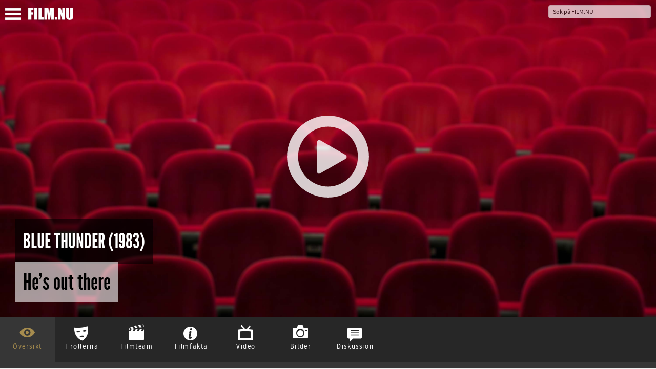

--- FILE ---
content_type: text/html; charset=UTF-8
request_url: https://film.nu/filmer/blue-thunder/10114485.film
body_size: 16794
content:
<!doctype html>
<html class="no-js" lang="sv">
    <head prefix="og: http://ogp.me/ns# fb: http://ogp.me/ns/fb# movie: http://ogp.me/ns/movie#">
    <meta charset="UTF-8" />
    <meta name="viewport" content="width=device-width, initial-scale=1.0, minimal-ui, user-scalable=no" />
    <meta property="fb:app_id" content="44479722804" />
    <title>Blue Thunder (1983) – Filmer – Film . nu</title>    <link rel="alternate" type="application/rss+xml" title="Nya Filmer – Film.nu" href="https://film.nu/rss/filmer/" />
    <link rel="alternate" type="application/rss+xml" title="Senaste Filmrecensionerna – Film.nu" href="https://film.nu/rss/filmrecensioner/" />
    <link rel="icon" sizes="16x16" href="https://film.nu/img/icons/favicon.png" type="image/png" >
    <!--[if IE]><link rel="shortcut icon" sizes="16x16" href="https://film.nu/img/icons/favicon.ico" type="image/x-icon" /><![endif]-->
    <link rel="apple-touch-icon" href="https://film.nu/img/icons/apple-touch-icon-57x57-precomposed.png" />
    <link rel="apple-touch-icon" sizes="72x72" href="https://film.nu/img/icons/apple-touch-icon-72x72-precomposed.png" />
    <link rel="apple-touch-icon" sizes="114x114" href="https://film.nu/img/icons/apple-touch-icon-114x114-precomposed.png" />
    <link rel="icon" sizes="32x32 48x48" href="https://film.nu/img/icons/windows.ico" type="image/vnd.microsoft.icon">
        <meta name="facebook-domain-verification" content="xat0kvz56e8rle76k1aunlgiy6jm5l" />
      <script type="text/javascript">
  var permalink = 'https://film.nu/filmer/blue-thunder/10114485.film';
  var share_title = 'Blue Thunder';
  var twitter_user = 'filmnu';
  var fb_app_id = 44479722804;
</script>
<meta name="description" content="Roy Scheider spelar huvudrollen i denna intensiva actionthriller. Frank Murphy (Scheider) får i uppdrag att testa militärens senaste vapen, Blue Thunder. Det är en högteknologisk helikopter som Frank blir väldigt imponerad av. Den ska se igenom väggar höra och registrera viskningar på långt håll eller planlägga ett helt kvarter. Murphy och hans partner Lymangood (Daniel Stern) litar inte på militären som gjort Blue Thunder. De kommer snart på att den oerhörda kraften i helikoptern ska användas som ett enormt vapen för övervakning och för att hålla uppsikt på folkmassor. Efter att Murphy blivit upptäckt av den elaka Colonel Cochrane (Malcolm McDowell) flyger han Blue Thunder mot de militära flygplanen i en kamp över Los Angeles.">
<link rel="canonical" href="https://film.nu/filmer/blue-thunder/10114485.film" />
<meta property="og:title" content="Blue Thunder | Film.nu">
<meta property="og:type" content="movie">
<meta property="og:url" content="https://film.nu/filmer/blue-thunder/10114485.film">
<meta property="og:image" content="https://img.youtube.com/vi/1WAp0ABNta0/maxresdefault.jpg">
<meta property="og:description" content="Roy Scheider spelar huvudrollen i denna intensiva actionthriller. Frank Murphy (Scheider) får i uppdrag att testa militärens senaste vapen, Blue Thunder. Det är en högteknologisk helikopter som Frank blir väldigt imponerad av. Den ska se igenom väggar höra och registrera viskningar på långt håll eller planlägga ett helt kvarter. Murphy och hans partner Lymangood (Daniel Stern) litar inte på militären som gjort Blue Thunder. De kommer snart på att den oerhörda kraften i helikoptern ska användas som ett enormt vapen för övervakning och för att hålla uppsikt på folkmassor. Efter att Murphy blivit upptäckt av den elaka Colonel Cochrane (Malcolm McDowell) flyger han Blue Thunder mot de militära flygplanen i en kamp över Los Angeles.">
<meta property="og:site_name" content="Film.nu">
<meta name="twitter:card" content="summary_large_image">
<meta name="twitter:site" content="@filmnu">
<meta name="twitter:title" content="Blue Thunder | Film.nu">
<meta name="twitter:description" content="Roy Scheider spelar huvudrollen i denna intensiva actionthriller. Frank Murphy (Scheider) får i uppdrag att testa militärens senaste vapen, Blue Thunder. Det är en högteknologisk helikopter som Frank blir väldigt imponerad av. Den ska se igenom väggar höra och registrera viskningar på långt håll eller planlägga ett helt kvarter. Murphy och hans partner Lymangood (Daniel Stern) litar inte på militären som gjort Blue Thunder. De kommer snart på att den oerhörda kraften i helikoptern ska användas som ett enormt vapen för övervakning och för att hålla uppsikt på folkmassor. Efter att Murphy blivit upptäckt av den elaka Colonel Cochrane (Malcolm McDowell) flyger han Blue Thunder mot de militära flygplanen i en kamp över Los Angeles.">
<meta name="twitter:creator" content="@filmnu">
<meta name="twitter:image:src" content="https://img.youtube.com/vi/1WAp0ABNta0/maxresdefault.jpg">

            <link rel="stylesheet" href="https://film.nu/css/fonts.css" />
<link rel="stylesheet" href="https://film.nu/css/filmnu-icons.css">
<link rel="stylesheet" href="https://film.nu/css/jquery.ui.css" />
<link rel="stylesheet" href="https://film.nu/css/filmnu.css?ver=1.25" />

            <script src="https://film.nu/js/vendor/jquery/jquery.min.js"></script>
    <script src="https://film.nu/js/vendor/jquery/jquery-ui.min.js"></script>
        <script src="https://film.nu/js/vendor/bower_components/modernizr/modernizr.js"></script>
<!-- Matomo -->
<script>
  var _paq = window._paq = window._paq || [];
  _paq.push(['trackPageView']);
  _paq.push(['enableLinkTracking']);
  (function() {
    var u="//media.nu/mediastat/";
    _paq.push(['setTrackerUrl', u+'matomo.php']);
    _paq.push(['setSiteId', '2']);
    var d=document, g=d.createElement('script'), s=d.getElementsByTagName('script')[0];
    g.async=true; g.src=u+'matomo.js'; s.parentNode.insertBefore(g,s);
  })();
</script>
<!-- End Matomo Code -->
</head>
<body class="film-dark movie-page">          <script>
    window.fbAsyncInit = function() {
    	FB.init({
    		appId      : fb_app_id,
    		xfbml      : true,
    		version    : 'v2.1'
    	});
	};

    (function(d, s, id){
       var js, fjs = d.getElementsByTagName(s)[0];
       if (d.getElementById(id)) {return;}
       js = d.createElement(s); js.id = id;
       js.src = "//connect.facebook.net/sv_SE/sdk.js";
       fjs.parentNode.insertBefore(js, fjs);
    }(document, 'script', 'facebook-jssdk'));

    $(document).ready(function(){
    	$('.share_fb').click(function(e){
    		e.preventDefault();
    		FB.ui({
				method: 'share_open_graph',
				action_type: 'og.likes',
				action_properties: JSON.stringify({
					object:permalink,
				})
			}, function(response){});
		});
    });
</script>
<script>
	$(document).ready(function(){
		$('.share_twt').click(function(e){
			var twtTitle = share_title;
		    var twtUrl = permalink;
		    var twtVia = twitter_user;
		    var maxLength = 140 - (twtUrl.length + 1);
		    if (twtTitle.length > maxLength) {
		        twtTitle = twtTitle.substr(0, (maxLength - 3)) + '...';
		    }
		    var twtLink = 'https://twitter.com/intent/tweet?url=' + twtUrl + '&text=' + encodeURIComponent(twtTitle) + '&via=' + twtVia;
		    var width  = 575, height = 434, left = ($(window).width()  - width)  / 2, top = ($(window).height() - height) / 2;
		    window.open(twtLink, 'targetWindow', 'toolbar=no, location=no, status=no, menubar=no, scrollbars=yes, resizable=yes, width=' + width +  ', height=' + height + ', top=' + top + ', left=' + left);
		    return false;
		});
	});
</script>

    <div class="off-canvas-wrap docs-wrap" data-offcanvas>
        <div class="inner-wrap">
                                            <aside class="left-off-canvas-menu">
<style>img.sitelogo,img.sitemenu{height:24px;max-height:24px;top:4px;position:relative;}img.sitemenu{height:23px!important;max-height:23px!important;left:10px;}</style>
    <ul class="off-canvas-list oc-menu">
        <li><a class="exit-off-canvas"><i class="filmnu-x"><strong>Stäng</strong></i></a></li>
                        <li><a href="https://film.nu/sok-pa-film-nu/">Sök</a></li>
        <li><a href="https://film.nu/filmer/">Filmer</a></li>
        <li><a href="https://film.nu/personer/">Personer</a></li>
        <li><a href="https://film.nu/nyhet/">Nyheter</a></li>
                <li><a href="https://film.nu/filmrecensioner/">Recensioner</a></li>
        <li><a href="https://film.nu/filmfolk/">Filmfolk</a></li>
        <li><a href="https://film.nu/arkivet/">Arkiv</a></li>
                <li><a href="https://film.nu/info/">Om Film.nu</a></li>
        <li class="social-menu-heading">Följ oss</li>
        <li>                                                <span class="social-icon-link"><a target="_blank" href="https://instagram.com/filmnu/"><i class="filmnu-instagram"><strong>Instagram</strong></i></a></span>

                                                                                            <span class="social-icon-link"><a target="_blank" href="https://www.facebook.com/film.nu"><i class="filmnu-facebook"><strong>Facebook</strong></i></a></span>

                                                                <span class="social-icon-link"><a target="_blank" href="https://www.linkedin.com/company/film.nu/"><i class="filmnu-linkdin"><strong>LinkedIn</strong></i></a></span>

                                                                                                                                                        <p>Alla våra sociala kanaler <a href="https://film.nu/info/folj-oss-pa-twitter-facebook-google-plus/">hittar du här</a></p>
        </li>
    </ul>
</aside>

<nav class="tab-bar">
    <section class="left-small">
        <a class="left-off-canvas-toggle"><span><img class="sitemenu" alt="Visa meny" src="https://film.nu/img/svg/menu.svg" onerror="this.onerror=null; this.src='https://film.nu/img/svg/menu.png'"></span></a>
    </section>
    <section class="middle tab-bar-section">
        <a href="https://film.nu/"><img class="sitelogo" alt="Film.nu" src="https://film.nu/img/svg/filmnu.svg" onerror="this.onerror=null; this.src='https://film.nu/img/svg/filmnu.png'"></a>
    </section>
    <section class="right tab-bar-section">
                <form action="https://film.nu/sok-pa-film-nu/" method="get" autocomplete="off" class="hide-for-small">
                    <input id="q" type="text" placeholder="Sök på FILM.NU" name="q" autocomplete="off">
        </form>
    </section>
</nav>
                    <section class="main-section">
            <script type="application/ld+json">
{
    "@context": "http://schema.org/",
    "@type": "Movie",
    "name": "Blue Thunder",
        "alternateName": "Blue Thunder",    "description": "Roy Scheider spelar huvudrollen i denna intensiva actionthriller. Frank Murphy (Scheider) får i uppdrag att testa militärens senaste vapen, Blue Thunder. Det är en högteknologisk helikopter som Frank blir väldigt imponerad av. Den ska se igenom väggar höra och registrera viskningar på långt håll eller planlägga ett helt kvarter. Murphy och hans partner Lymangood (Daniel Stern) litar inte på militären som gjort Blue Thunder. De kommer snart på att den oerhörda kraften i helikoptern ska användas som ett enormt vapen för övervakning och för att hålla uppsikt på folkmassor. Efter att Murphy blivit upptäckt av den elaka Colonel Cochrane (Malcolm McDowell) flyger han Blue Thunder mot de militära flygplanen i en kamp över Los Angeles. ",
        "dateCreated": "1983",    "datePublished": "1983-05-13",    "duration": "109",    "image": "https://img.youtube.com/vi/1WAp0ABNta0/maxresdefault.jpg",
            "trailer": [{
                "@type": "VideoObject",
                "description": "Blue Thunder is a specially modified helicopter. It is for police work, but is armed and designed to counter street insurgencies. It&#039;s makers want to show wh...",                "thumbnail": "https://i.ytimg.com/vi/sd3lDhyM21M/hqdefault.jpg",
                "thumbnailUrl":  "https://i.ytimg.com/vi/sd3lDhyM21M/hqdefault.jpg",                "embedUrl": "https://www.youtube.com/embed/sd3lDhyM21M",                "uploadDate": "1983-05-13",                "name": "Trailer 1"            },                    {
                "@type": "VideoObject",
                "description": "John Badham recalls the making of his rip-roaring action picture featuring some of the craziest urban helicopter action yet seen onscreen, as overseen by vet...",                "thumbnail": "https://i.ytimg.com/vi/2kpaDNTfwd0/hqdefault.jpg",
                "thumbnailUrl":  "https://i.ytimg.com/vi/2kpaDNTfwd0/hqdefault.jpg",                "embedUrl": "https://www.youtube.com/embed/2kpaDNTfwd0",                "uploadDate": "1983-05-13",                "name": "Trailers From Hell"            },                    {
                "@type": "VideoObject",
                "description": "Blue Thunder (1983) (TV Spot)",                "thumbnail": "https://img.youtube.com/vi/-sXVcdpEPJQ/0.jpg",
                "thumbnailUrl":  "https://img.youtube.com/vi/-sXVcdpEPJQ/0.jpg",                "embedUrl": "https://www.youtube.com/embed/-sXVcdpEPJQ",                "uploadDate": "1983-05-13",                "name": "Blue Thunder (1983) (TV Spot)"            },                    {
                "@type": "VideoObject",
                "description": "Trailer",                "thumbnail": "https://img.youtube.com/vi/1WAp0ABNta0/maxresdefault.jpg",
                "thumbnailUrl":  "https://img.youtube.com/vi/1WAp0ABNta0/maxresdefault.jpg",                "embedUrl": "https://www.youtube.com/embed/1WAp0ABNta0",                "uploadDate": "1983-05-13",                "name": "Trailer"            }],
                "genre": ["action",                                                                            "deckare",                                                                            "drama",                                                                            "sci-fi",                                                                            "thriller"],
                "countryOfOrigin": ["USA"],
                "productionCompany": ["Columbia Pictures Corporation",                        "Rastar Pictures"],
                "keywords": ["vietnam veteran",                        "helicopter",                        "mayor",                        "vietnam war",                        "security camera",                        "los angeles"],
                "actor": [{
    "@type": "Person",
    "name": "Candy Clark",    "birthPlace": "Norman, Oklahoma, U.S.",    "birthDate": "1947-06-20",    "description": "Candace June &quot;Candy&quot; Clark (born June 20, 1947) is an American film and television actress, well known for her role as Debbie Dunham i ...",
        "jobTitle": "Kate",
            "sameAs": [
        "https://filmanic.com/people/candy-clark/1036264.film",        "https://film.nu/personer/candy-clark/1036264.film",        "https://www.imdb.com/name/nm0163748",        "https://www.themoviedb.org/person/12407"    ]},{
    "@type": "Person",
    "name": "Warren Oates",    "birthPlace": "Depoy, Kentucky, USA",    "birthDate": "1928-07-05",    "description": "Warren Mercer Oates (July 5, 1928 - April 3, 1982) was a prolific American actor best known for his performances in several films dire ...",
        "jobTitle": "Jack Braddock",
            "sameAs": [
        "https://filmanic.com/people/warren-oates/1023899.film",        "https://film.nu/personer/warren-oates/1023899.film",        "https://www.imdb.com/name/nm0643105",        "https://www.themoviedb.org/person/8255"    ]},{
    "@type": "Person",
    "name": "Joe Santos",    "birthPlace": "Brooklyn, New York City, U.S.",    "birthDate": "1931-06-09",    "description": "Joe Santos (born June 9, 1931) is an American film and television actor.",
        "jobTitle": "Montoya",
            "sameAs": [
        "https://filmanic.com/people/joe-santos/1020558.film",        "https://film.nu/personer/joe-santos/1020558.film",        "https://www.imdb.com/name/nm0764134",        "https://www.themoviedb.org/person/6774"    ]},{
    "@type": "Person",
    "name": "Roy Scheider",    "birthPlace": "Orange, New Jersey, USA",    "birthDate": "1932-11-10",    "description": "Roy Richard Scheider (November 10, 1932 - February 10, 2008) was an American actor. He was best known for his role as police chief Mar ...",
        "jobTitle": "Frank Murphy",
            "sameAs": [
        "https://filmanic.com/people/roy-scheider/1025530.film",        "https://film.nu/personer/roy-scheider/1025530.film",        "https://www.imdb.com/name/nm0001702",        "https://www.themoviedb.org/person/6355"    ]},{
    "@type": "Person",
    "name": "Malcolm McDowell",    "birthPlace": "Horsforth, Yorkshire, England, UK",    "birthDate": "1943-06-13",    "description": "Malcolm McDowell (born 13 June 1943) is an English actor with a career spanning over forty years. McDowell is principally known for hi ...",
        "jobTitle": "F.E. Cochrane",
            "sameAs": [
        "https://filmanic.com/people/malcolm-mcdowell/1029890.film",        "https://film.nu/personer/malcolm-mcdowell/1029890.film",        "https://www.imdb.com/name/nm0000532",        "https://www.themoviedb.org/person/56890"    ]},{
    "@type": "Person",
    "name": "Paul Roebling",    "birthPlace": "Philadelphia",    "birthDate": "1934-03-01",    "description": "Paul Roebling was an actor.",
        "jobTitle": "Icelan",
            "sameAs": [
        "https://filmanic.com/people/paul-roebling/1118661.film",        "https://film.nu/personer/paul-roebling/1118661.film",        "https://www.imdb.com/name/nm0736259",        "https://www.themoviedb.org/person/51347"    ]},{
    "@type": "Person",
    "name": "David Sheiner",    "birthPlace": "New York City",    "birthDate": "1928-01-13",    "description": "David Sheiner is an American film and television actor.",
        "jobTitle": "Fletcher",
            "sameAs": [
        "https://filmanic.com/people/david-sheiner/1106779.film",        "https://film.nu/personer/david-sheiner/1106779.film",        "https://www.imdb.com/name/nm0790905",        "https://www.themoviedb.org/person/51348"    ]},{
    "@type": "Person",
    "name": "Daniel Stern",    "birthPlace": "Bethesda, MD",    "birthDate": "1957-08-28",    "description": "Daniel Jacob Stern (born August 28, 1957) is an American film and television actor. He is known for his roles in the Hollywood films C ...",
        "jobTitle": "Officer Richard Lymangood",
            "sameAs": [
        "https://filmanic.com/people/daniel-stern/1032373.film",        "https://film.nu/personer/daniel-stern/1032373.film",        "https://www.imdb.com/name/nm0827663",        "https://www.themoviedb.org/person/11511"    ]},{
    "@type": "Person",
    "name": "Ed Bernard",    "birthPlace": "Philadelphia",    "birthDate": "1939-07-04",    "description": "Ed Bernard is an American actor.",
        "jobTitle": "Sgt. Short",
            "sameAs": [
        "https://filmanic.com/people/ed-bernard/1113728.film",        "https://film.nu/personer/ed-bernard/1113728.film",        "https://www.imdb.com/name/nm0076204",        "https://www.themoviedb.org/person/1242308"    ]},{
    "@type": "Person",
    "name": "James Murtaugh",    "birthPlace": "Chicago, Illinois, USA",    "birthDate": "1942-10-28",    "description": "James Murtaugh is an actor.",
        "jobTitle": "Alf Hewitt",
            "sameAs": [
        "https://filmanic.com/people/james-murtaugh/1047954.film",        "https://film.nu/personer/james-murtaugh/1047954.film",        "https://www.imdb.com/name/nm0615428",        "https://www.themoviedb.org/person/101781"    ]}],
                "director": [{
    "@type": "Person",
    "name": "John Badham",    "birthPlace": "Luton, Bedfordshire, England, UK",    "birthDate": "1939-08-25",    "description": "John MacDonald Badham (born August 25, 1939) is an English-born American film director, best known for Saturday Night Fever (1977) and ...",
            "jobTitle": "Regiss&amp;ouml;r",
        "sameAs": [
        "https://filmanic.com/people/john-badham/1022661.film",        "https://film.nu/personer/john-badham/1022661.film",        "https://www.imdb.com/name/nm0000824",        "https://www.themoviedb.org/person/12840"    ]}],
                "author": [{
    "@type": "Person",
    "name": "Don Jakoby",            "description": "Don Jakoby is a screenwriter.",
            "jobTitle": "Manusf&amp;ouml;rfattare",
        "sameAs": [
        "https://filmanic.com/people/don-jakoby/1069848.film",        "https://film.nu/personer/don-jakoby/1069848.film",        "https://www.imdb.com/name/nm0415979",        "https://www.themoviedb.org/person/51346"    ]}],
                "producer": [{
    "@type": "Person",
    "name": "Gordon Carroll",    "birthPlace": "Baltimore County",    "birthDate": "1928-02-02",    "description": "Gordon Carroll was a film producer.",
            "jobTitle": "Producent",
        "sameAs": [
        "https://filmanic.com/people/gordon-carroll/1037577.film",        "https://film.nu/personer/gordon-carroll/1037577.film",        "https://www.imdb.com/name/nm0140826",        "https://www.themoviedb.org/person/5053"    ]}
                        ,                        {
    "@type": "Person",
    "name": "Phil Feldman",    "birthPlace": "Los Angeles",    "birthDate": "1922-01-22",    "description": "Phil Feldman was a film producer and actor.",
            "jobTitle": "Exekutiv Producent",
        "sameAs": [
        "https://filmanic.com/people/phil-feldman/1118662.film",        "https://film.nu/personer/phil-feldman/1118662.film",        "https://www.imdb.com/name/nm0271093",        "https://www.themoviedb.org/person/7768"    ]}],
                "contributor": [{
    "@type": "Person",
    "name": "Frank Morriss",    "birthPlace": "Texas",    "birthDate": "1927-09-10",    "description": "Frank E. Morriss was a film and television editor with more than fifty film and television program credits dating from 1968. He had a no ...",
            "jobTitle": "Klippare",
        "sameAs": [
        "https://filmanic.com/people/frank-morriss/1082890.film",        "https://film.nu/personer/frank-morriss/1082890.film",        "https://www.imdb.com/name/nm0607359",        "https://www.themoviedb.org/person/12419"    ]}],
        "thumbnailUrl": "https://img.youtube.com/vi/1WAp0ABNta0/maxresdefault.jpg",    "sameAs": ["https://film.nu/filmer/blue-thunder/10114485.film",        "https://filmanic.com/movies/blue-thunder/10114485.film",        "https://www.imdb.com/title/tt0085255",        "https://www.themoviedb.org/movie/6341"]
}
</script>
<div class="backdrop-holder" style="background: url(https://img.youtube.com/vi/1WAp0ABNta0/maxresdefault.jpg) no-repeat top center, url(https://cdn.film.nu/img/default_wide.jpg) no-repeat center center; -webkit-background-size: cover; -moz-background-size: cover; -o-background-size: cover; background-size: cover;">
			<style>img.playbutton{height:160px;max-height:160px;opacity:.8;transition:opacity 0.5s ease}img.playbutton:hover{opacity:1!important;}.backdrop-holder-small img.playbutton{height:60px!important;max-height:60px!important;}</style>
	<div class="play"><a href="https://film.nu/youtube/1WAp0ABNta0/%20Trailer/autoplay/" data-reveal-id="youtubeModal" data-reveal-ajax="true" rel="nofollow"><img class="playbutton" alt="" src="https://film.nu/img/svg/play.svg" onerror="this.onerror=null; this.src='https://film.nu/img/svg/play.png'"></a></div>
			<div class="header-article">
    	<h1 itemprop="name"><span>Blue Thunder (1983)</span></h1>    	<h2 itemprop="headline"><span>He's out there</span></h2>    	    </div>
        </div>


      <div id="small-header" class="backdrop-holder-small" style="background: url(https://cdn.film.nu/img/default_wide.jpg) no-repeat top center; -webkit-background-size: cover; -moz-background-size: cover; -o-background-size: cover; background-size: cover;">
			<style>img.playbutton{height:160px;max-height:160px;opacity:.8;transition:opacity 0.5s ease}img.playbutton:hover{opacity:1!important;}.backdrop-holder-small img.playbutton{height:60px!important;max-height:60px!important;}</style>
	<div class="play"><a href="https://film.nu/youtube/1WAp0ABNta0/%20Trailer/autoplay/" data-reveal-id="youtubeModal" data-reveal-ajax="true" rel="nofollow"><img class="playbutton" alt="" src="https://film.nu/img/svg/play.svg" onerror="this.onerror=null; this.src='https://film.nu/img/svg/play.png'"></a></div>
			<div class="header-article-small">
    	<h1><span>Blue Thunder (1983)</span></h1>    	<h2><span>He's out there</span></h2>    	    </div>
        </div>
	<div class="header-small-headline"><h2>He's out there</h2></div>
  <div id="movie_top" class="movie-content">
    <div class="movie-nav">
      <ul>
                  <li class="movie_tab" data-bind="click: function(data) { content('movie') }, css: { active: content() == 'movie' }"><i class="pre-icon filmnu-about"></i><span>Översikt</span></li>

                          <li class="movie_tab" data-bind="click: function(data) { content('cast') }, css: { active: content() == 'cast' }"><i class="pre-icon filmnu-mask"></i><span>I rollerna</span></li>

                          <li class="movie_tab" data-bind="click: function(data) { content('crew') }, css: { active: content() == 'crew' }"><i class="pre-icon filmnu-clapper"></i><span>Filmteam</span></li>

                          <li class="movie_tab" data-bind="click: function(data) { content('moviefacts') }, css: { active: content() == 'moviefacts' }"><i class="pre-icon filmnu-info"></i><span>Filmfakta</span></li>

                          <li class="movie_tab" data-bind="click: function(data) { content('trailer') }, css: { active: content() == 'trailer' }"><i class="pre-icon filmnu-videos"></i><span>Video</span></li>

                          <li class="movie_tab" data-bind="click: function(data) { content('images') }, css: { active: content() == 'images' }"><i class="pre-icon filmnu-camera"></i><span>Bilder</span></li>

                                  <li class="movie_tab" data-bind="click: function(data) { content('comments') }, css: { active: content() == 'comments' }"><i class="pre-icon filmnu-comment"></i><span>Diskussion</span></li>

              </ul>
    </div>
    <div class="content">
            <div id="movie" class="tab-content" data-bind="visible: content() == 'movie'">
            <style>
.banner-credit { padding-left: 15px; max-width: 40% !important; }
.banner-credit-small { margin-top: 20px; margin-bottom: 30px; }
.banner-credit-small span { font-style: italic; }
@media screen and (max-width:1090px) { .banner-credit { display: none; } }
.switch_site, .banner-credit p, .banner-credit-small p {width:-webkit-min-content;width:-moz-min-content;width:min-content;padding:2px 6px 1px;border:solid 1px #bbb;}.switch_site a{white-space:nowrap;font-family:SourceSansProRegular;color:white!important;font-size:0.8rem!important;border:none!important;}.switch_site a:hover{border:none!important;}.switch_site i{vertical-align:middle;top:-1px;position:relative;padding-right:2px;}
.banner-credit p, .banner-credit-small p { margin-top: 5px; width: 100% !important; font-size: 12px !important; }
.banner-credit a, .banner-credit-small a { font-size: 12px !important; color: white !important; }
</style>

                    <div class="banner-credit">
        <span>Stillbild från YouTube-video via YouTubes API.</span>
        <a href="#copyright-notice"><strong style="text-transform: uppercase;">Jump to Copyright Notice</strong></a></div>

                        <p class="switch_site"><a href="https://filmanic.com/movies/blue-thunder/10114485.film"><i class="filmnu-globe"></i> View this page in English on Filmanic</a></p>
                <div class="article">
                    <div class="genres">
                                                                                                                    <span><a href="https://film.nu/genre/action/3567657/" data-tooltip data-width="150" class="has-tip" title="Hitta fler filmer inom action-genren"><span class="label">Action</span></a></span>
                                                                                                                                                                            <span><a href="https://film.nu/genre/deckare/3567672/" data-tooltip data-width="150" class="has-tip" title="Hitta fler filmer inom deckare-genren"><span class="label">Deckare</span></a></span>
                                                                                                                                                                            <span><a href="https://film.nu/genre/drama/3567660/" data-tooltip data-width="150" class="has-tip" title="Hitta fler filmer inom drama-genren"><span class="label">Drama</span></a></span>
                                                                                                                                                                            <span><a href="https://film.nu/genre/sci-fi/3567675/" data-tooltip data-width="150" class="has-tip" title="Hitta fler filmer inom sci-fi-genren"><span class="label">Sci-Fi</span></a></span>
                                                                                                                                                                            <span><a href="https://film.nu/genre/thriller/3567661/" data-tooltip data-width="150" class="has-tip" title="Hitta fler filmer inom thriller-genren"><span class="label">Thriller</span></a></span>
                                                                                          </div>
                                                        <div>
                              <p>Roy Scheider spelar huvudrollen i denna intensiva actionthriller. Frank Murphy (Scheider) får i uppdrag att testa militärens senaste vapen, Blue Thunder. Det är en högteknologisk helikopter som Frank blir väldigt imponerad av. Den ska se igenom väggar höra och registrera viskningar på långt håll eller planlägga ett helt kvarter. Murphy och hans partner Lymangood (Daniel Stern) litar inte på militären som gjort Blue Thunder. De kommer snart på att den oerhörda kraften i helikoptern ska användas som ett enormt vapen för övervakning och för att hålla uppsikt på folkmassor. Efter att Murphy blivit upptäckt av den elaka Colonel Cochrane (Malcolm McDowell) flyger han Blue Thunder mot de militära flygplanen i en kamp över Los Angeles.</p>
                            </div>
                                                          </div>
        <div class="clear">&nbsp;</div>
                            <div id="copyright-notice"class="banner-credit-small">
        <span>Stillbild från YouTube-video via YouTubes API.</span>
        <p><strong>Copyright Notice:</strong> All images on this page are provided via the <strong>YouTube API</strong> unless otherwise stated. These images are hosted on YouTube's servers, and only embedded on this website. For claims of copyright infringement, please contact YouTube. Instructions how to submit a copyright removal request are provided <a target="_blank" rel="nofollow" href="https://support.google.com/youtube/answer/2807622?hl=en"><strong>here</strong></a>.</p>
        </div>

                        <div class="share">
		<button class="facebook share_fb"><i class="filmnu-facebook"></i><span><u class="hide-for-small">Dela på Facebook</u><u class="show-for-small">Dela</u></span></button>
			<button class="twitter share_twt"><i class="filmnu-twitter"></i><span><u class="hide-for-small">Dela på Twitter</u><u class="show-for-small">Dela</u></span></button>
	</div>

                <div id="coohl">
            <h3><a href="https://film.nu/nyhet/">Listor &amp; Nyheter</a></h3><ul class="content-block-3">
  	  	   	  <li><a class="th" style="background: url(https://film.nu/nyhet/wp-content/uploads/2025/05/murderbot-alexander-skarsgard.jpg) no-repeat center center; background-size: cover;" href="https://film.nu/nyhet/alexander-skarsgard-vacker-starka-kanslor-som-murderbot/"><div class="teaser hide-for-touch">Alexander Skarsgårds tolkning av Murderbot i Apples nya sci-fi-serie har väckt starka reaktioner – från hyllningar till försiktig skepsis.
... (Alexander Skarsgård i “Murderbot”, som har premiär 16 maj 2025 på Apple TV+. Foto: Apple)</div><img loading="lazy" src="https://film.nu/nyhet/wp-content/uploads/2025/05/murderbot-alexander-skarsgard.jpg" alt="Alexander Skarsgård i “Murderbot”, som har premiär 16 maj 2025 på Apple TV+. Foto: Apple"><span class="th_title">Ny sci-fi-serie: Alexander Skarsgård väcker starka känslor som “Murderbot”</span></a></li>
  	  	  	  	  	  	   	  <li><a class="th" style="background: url(https://film.nu/nyhet/wp-content/uploads/2025/05/mission-impossible-final.jpg) no-repeat center center; background-size: cover;" href="https://film.nu/nyhet/basta-nya-filmerna-pa-bio-i-maj-2025/"><div class="teaser hide-for-touch">I maj 2025 får den bisarra skräckkomedin “Death of a Unicorn” med Paul Rudd och Jenna Ortega premiär på bio. Bland andra premiärer märks “Hu... (Tom Cruise spelar Ethan Hunt i “Mission: Impossible &amp;#8211; The Final Reckoning”. Foto: Paramount Pictures/Skydance)</div><img loading="lazy" src="https://film.nu/nyhet/wp-content/uploads/2025/05/mission-impossible-final.jpg" alt="Tom Cruise spelar Ethan Hunt i “Mission: Impossible &amp;#8211; The Final Reckoning”. Foto: Paramount Pictures/Skydance"><span class="th_title">Bäst på bio just nu: Här är de viktigaste filmpremiärerna i maj 2025</span></a></li>
  	  	  	  	  	  	   	  <li><a class="th" style="background: url(https://film.nu/nyhet/wp-content/uploads/2025/04/grona-linjen.jpg) no-repeat center center; background-size: cover;" href="https://film.nu/nyhet/veckans-basta-nya-filmer-och-tv-serier-vecka-17-2025/"><div class="teaser hide-for-touch">Det blir mycket dokumentär på bio den här veckan – “Zlatans näsa”, “Gröna linjen” och “Dialogpolisen” får alla premiär fredag 25 april. På s... (Gröna linjen. Foto via Lucky Dogs)</div><img loading="lazy" src="https://film.nu/nyhet/wp-content/uploads/2025/04/grona-linjen.jpg" alt="Gröna linjen. Foto via Lucky Dogs"><span class="th_title">Film och TV – Vecka 17 2025: Din guide till veckans bästa premiärer • Se alla trailers här</span></a></li>
  	  	  	  	  	  	   	  <li><a class="th" style="background: url(https://film.nu/nyhet/wp-content/uploads/2025/04/ann-marie-valjer-gladje.jpg) no-repeat center center; background-size: cover;" href="https://film.nu/nyhet/veckans-basta-nya-filmer-och-tv-serier-vecka-16-2025/"><div class="teaser hide-for-touch">“The Penguin Lessons”, där Björn Gustafsson spelar mot Steve Coogan – och en pingvin – går upp på bio i helgen. På streaming märks andra säs... (Mia Skäringer i “Ann-Marie väljer glädje”. Foto: Filip Stankovic/SVT.)</div><img loading="lazy" src="https://film.nu/nyhet/wp-content/uploads/2025/04/ann-marie-valjer-gladje.jpg" alt="Mia Skäringer i “Ann-Marie väljer glädje”. Foto: Filip Stankovic/SVT."><span class="th_title">Film och TV – Vecka 16 2025: Din guide till veckans bästa premiärer • Se alla trailers här</span></a></li>
  	  	  	  	  	  	   	  <li><a class="th" style="background: url(https://film.nu/nyhet/wp-content/uploads/2025/04/your-friends-neighbors.jpg) no-repeat center center; background-size: cover;" href="https://film.nu/nyhet/veckans-basta-nya-filmer-och-tv-serier-vecka-15-2025/"><div class="teaser hide-for-touch">En av veckans snackisar på streaming är “Your Friends and Neighbors” med Jon Hamm i huvudrollen. “Hacks” är tillbaka med sin fjärde säsong, ... (Jon Hamm i Your Friends and Neighbors på Apple TV+. Foto: Apple.)</div><img loading="lazy" src="https://film.nu/nyhet/wp-content/uploads/2025/04/your-friends-neighbors.jpg" alt="Jon Hamm i Your Friends and Neighbors på Apple TV+. Foto: Apple."><span class="th_title">Film och TV – Vecka 15 2025: Din guide till veckans bästa premiärer • Se alla trailers här</span></a></li>
  	  	  	  	  	  	   	  <li><a class="th" style="background: url(https://film.nu/nyhet/wp-content/uploads/2025/04/alla-alskar-touda.jpg) no-repeat center center; background-size: cover;" href="https://film.nu/nyhet/veckans-basta-nya-filmer-och-tv-serier-vecka-14-2025/"><div class="teaser hide-for-touch">På bio får “A Minecraft Movie” premiär tillsammans med “Alla älskar Touda”. På streaming är två av nyheterna miniserien “Dying for Sex” och ... (Nisrin Erradi i “Alla älskar Touda”. Foto via TriArt Film.)</div><img loading="lazy" src="https://film.nu/nyhet/wp-content/uploads/2025/04/alla-alskar-touda.jpg" alt="Nisrin Erradi i “Alla älskar Touda”. Foto via TriArt Film."><span class="th_title">Film och TV – Vecka 14 2025: Din guide till veckans bästa premiärer • Se alla trailers här</span></a></li>
  	  	  	  	</ul>

        </div>
                        <div id="svagerpolitik_external">
                        <h3><a href="https://svagerpolitik.se/">Politik från hela världen på Svågerpolitik.se</a></h3><ul class="content-block-3">
  	  	   	  <li><a class="th" style="background: url(https://svagerpolitik.se/files/2025/12/vastbanken.jpg) no-repeat center center; background-size: cover;" href="https://svagerpolitik.se/0003386/nyhetsbrevet-usa-satter-press-pa-modell-ny-barriar-pa-vastbanken-och-valrysare-i-honduras/"><div class="teaser hide-for-touch">Hon anklagas för att ha smugglat ut en gängledare ur fängelse och för att arrangera “knarkfester” åt det ökända syndikatet Tren de Aragua. M... (En palestinsk pojke och en israelisk soldat vid en tidigare konstruerad barriär på Västbanken. Bilden är från 2004. Foto: Justin McIntosh via Wikimedia Commons. (CC BY 2.0) )</div><img loading="lazy" src="https://svagerpolitik.se/files/2025/12/vastbanken.jpg" alt="En palestinsk pojke och en israelisk soldat vid en tidigare konstruerad barriär på Västbanken. Bilden är från 2004. Foto: Justin McIntosh via Wikimedia Commons. (CC BY 2.0) "><span class="th_title">Nyhetsbrevet: USA sätter press på modell, ny barriär på Västbanken – och valrysare i Honduras</span></a></li>
  	  	  	  	  	  	   	  <li><a class="th" style="background: url(https://svagerpolitik.se/files/2025/11/gruva-kongo-kinshasa.jpg) no-repeat center center; background-size: cover;" href="https://svagerpolitik.se/0003363/nyhetsbrevet-den-grona-omstallningens-blodiga-pris-och-valtider-i-latinamerika/"><div class="teaser hide-for-touch">I de fina salongerna i Belém misslyckades världens ledare att enas om en utfasning av fossila bränslen. Samtidigt, i en kollapsad gruva i Ko... (Panik utbröt vid en koboltgruva i Kongo-Kinshasa efter att en bro rasat. Bilden visar en annan gruva i landet som utvinner coltan, en mineral som används i bland annat mobiltelefoner. Foto: MONUSCO via Wikimedia Commons (CC BY-SA 2.0) )</div><img loading="lazy" src="https://svagerpolitik.se/files/2025/11/gruva-kongo-kinshasa.jpg" alt="Panik utbröt vid en koboltgruva i Kongo-Kinshasa efter att en bro rasat. Bilden visar en annan gruva i landet som utvinner coltan, en mineral som används i bland annat mobiltelefoner. Foto: MONUSCO via Wikimedia Commons (CC BY-SA 2.0) "><span class="th_title">Nyhetsbrevet: Den gröna omställningens blodiga pris – och valtider i Latinamerika</span></a></li>
  	  	  	  	  	  	   	  <li><a class="th" style="background: url(https://svagerpolitik.se/files/2025/11/kungen-silvia-cop30.jpg) no-repeat center center; background-size: cover;" href="https://svagerpolitik.se/0003333/nyhetsbrevet-biya-starmer-och-trump-ledare-under-press-i-tre-varldsdelar/"><div class="teaser hide-for-touch">Ö-nationer kräver besked på COP30, Labour skakar av kupp­rykten, världens äldste president svors in igen vid 92 – och i Irak testade väljarn... (Brasiliens president Luiz Inácio Lula da Silva tillsammans med kung Carl XVI Gustaf och drottning Silvia under den officiella mottagningen av delegationscheferna på klimattoppmötet COP30 i Belém. Foto: Ricardo Stuckert / PR via Wikimedia Commons (CC BY-SA 4.0) )</div><img loading="lazy" src="https://svagerpolitik.se/files/2025/11/kungen-silvia-cop30.jpg" alt="Brasiliens president Luiz Inácio Lula da Silva tillsammans med kung Carl XVI Gustaf och drottning Silvia under den officiella mottagningen av delegationscheferna på klimattoppmötet COP30 i Belém. Foto: Ricardo Stuckert / PR via Wikimedia Commons (CC BY-SA 4.0) "><span class="th_title">Nyhetsbrevet: Biya, Starmer och Trump – ledare under press i tre världsdelar</span></a></li>
  	  	  	  	</ul>

        </div>
                        <div id="media_nu_external">
                        <h3><a href="https://media.nu/">Senaste nytt från Media.nu</a></h3><ul class="content-block-3">
  	  	   	  <li><a class="th" style="background: url(https://media.nu/wp-content/blogs.dir/1/files/2026/01/google-search-mobil-dator-scaled.jpg) no-repeat center center; background-size: cover;" href="https://media.nu/0014013/nyhetsbrevet-sa-overlever-journalistiken-nar-soktrafiken-rasar/"><div class="teaser hide-for-touch">Trafiken till nyhetssajter väntas minska med 40 procent när chatbotar ersätter sökmotorer. Är redaktionerna redo för “Google zero”? I Iran t... (Nya knep krävs när söktrafiken från Google minskar. Foto: Shutter Speed / Unsplash)</div><img loading="lazy" src="https://media.nu/wp-content/blogs.dir/1/files/2026/01/google-search-mobil-dator-scaled.jpg" alt="Nya knep krävs när söktrafiken från Google minskar. Foto: Shutter Speed / Unsplash"><span class="th_title">Nyhetsbrevet: Så överlever journalistiken när söktrafiken rasar</span></a></li>
  	  	  	  	  	  	   	  <li><a class="th" style="background: url(https://media.nu/wp-content/blogs.dir/1/files/2025/12/google-kontor-scaled.jpg) no-repeat center center; background-size: cover;" href="https://media.nu/0013996/vanligt-med-fel-i-ai-svar-google-blir-inte-alltid-ratt/"><div class="teaser hide-for-touch">Google hävdar att man kan leverera “pålitlig och högkvalitativ information” – ändå blir det fel i AI-svaren från sökjätten. Bolaget sticker ... (Googles högkvarter i Mountain View, Kalifornien. Foto: The Pancake of Heaven! via Wikimedia Commons (CC BY-SA 4.0) )</div><img loading="lazy" src="https://media.nu/wp-content/blogs.dir/1/files/2025/12/google-kontor-scaled.jpg" alt="Googles högkvarter i Mountain View, Kalifornien. Foto: The Pancake of Heaven! via Wikimedia Commons (CC BY-SA 4.0) "><span class="th_title">Vanligt med fel i AI-svar – Google: “Blir inte alltid rätt”</span></a></li>
  	  	  	  	  	  	   	  <li><a class="th" style="background: url(https://media.nu/wp-content/blogs.dir/1/files/2025/12/karlsten-google.jpg) no-repeat center center; background-size: cover;" href="https://media.nu/0013829/googles-ai-havdar-att-emanuel-karlsten-star-bakom-media-nu-etablerad-sanning/"><div class="teaser hide-for-touch">Det kommer fler och fler rapporter om fel i Googles AI-översikter.
När Media.nu:s redaktör frågade vem som står bakom den egna sajten blev ... (Googles AI-läge påstår att Emanuel Karlsten står bakom Media.nu. Foto: Johan Lindqvist (bilden är beskuren), skärmdump från Google. Montage: Media.nu.)</div><img loading="lazy" src="https://media.nu/wp-content/blogs.dir/1/files/2025/12/karlsten-google.jpg" alt="Googles AI-läge påstår att Emanuel Karlsten står bakom Media.nu. Foto: Johan Lindqvist (bilden är beskuren), skärmdump från Google. Montage: Media.nu."><span class="th_title">Googles AI hävdar att Emanuel Karlsten står bakom Media.nu: “Etablerad sanning”</span></a></li>
  	  	  	  	</ul>

        </div>
                                <div id="coohl_external">
                        <h3><a href="https://coohl.se/">Kolla på video hos Coohl.se</a></h3><ul class="content-block-3">
  	  	   	  <li><a class="th" style="background: url(https://coohl.se/wp-content/uploads/2022/02/coffee-research.jpg) no-repeat center center; background-size: cover;" href="https://coohl.se/4337/kaffe-bra-eller-daligt-se-alla-kaffestudier-pa-din-fikapaus/"><div class="teaser hide-for-touch">Kaffe är dåligt för dig! Kaffe är bra för din hälsa! Fördelarna och nackdelarna med att dricka kaffe diskuteras ofta och högljutt. Otaliga s... (Är kaffe bra eller dåligt för dig? Foto: Nathan Dumlao / Unsplash)</div><img loading="lazy" src="https://coohl.se/wp-content/uploads/2022/02/coffee-research.jpg" alt="Är kaffe bra eller dåligt för dig? Foto: Nathan Dumlao / Unsplash"><span class="th_title">Kaffe – bra eller dåligt? Se alla kaffestudier på din fikapaus</span></a></li>
  	  	  	  	  	  	   	  <li><a class="th" style="background: url(https://coohl.se/wp-content/uploads/2021/09/kattkafeer-hela-varlden.jpg) no-repeat center center; background-size: cover;" href="https://coohl.se/3976/20-mysiga-kattkafeer-over-hela-varlden/"><div class="teaser hide-for-touch">Vad sägs om att dela en kaffe med en katt? Konceptet, som går ut på att man kan kela med katter samtidigt som man tar en fika, är mycket pop... (Kattkaféer har blivit populära över hela världen. Foto: Reba Spike / Unsplash)</div><img loading="lazy" src="https://coohl.se/wp-content/uploads/2021/09/kattkafeer-hela-varlden.jpg" alt="Kattkaféer har blivit populära över hela världen. Foto: Reba Spike / Unsplash"><span class="th_title">20 mysiga kattkaféer över hela världen</span></a></li>
  	  	  	  	  	  	   	  <li><a class="th" style="background: url(https://coohl.se/wp-content/uploads/2021/10/film-set.jpg) no-repeat center center; background-size: cover;" href="https://coohl.se/4216/18-kanda-skadespelare-i-reklamfilmer-fran-1990-talet/"><div class="teaser hide-for-touch">De är superkända nu, men på 1990-talet kände inte alla till vilka de var. Visste du att Tina Fey, Stephen Colbert och Amy Adams alla gjorde ... (Filminspelning. Foto: Jakob Owens / Unsplash)</div><img loading="lazy" src="https://coohl.se/wp-content/uploads/2021/10/film-set.jpg" alt="Filminspelning. Foto: Jakob Owens / Unsplash"><span class="th_title">18 kända skådespelare i reklamfilmer från 1990-talet</span></a></li>
  	  	  	  	</ul>

        </div>
                        <div id="news">
          <h3>Pärlor från arkivet</h3><ul class="content-block-3">
						  <li><a class="th" style="background-image: url(https://cdn.film.nu/img/lasse_aberg_1999_med.jpg);" href="https://film.nu/arkiv/id/341/"><div class="teaser hide-for-touch">För 40 år sedan, 1980, hade den första &quot;Sällskapsresan&quot; premiär. För lite mer än 20 år sedan träffade Film.nu upphovsmannen Lasse Åberg  ...</div><img loading="lazy" src="https://cdn.film.nu/img/lasse_aberg_1999_med.jpg"><span class="th_title">Möt Lasse Åberg: 40-årsjubileum för Sällskapsresan</span></a></li>
  	  	  	  	  							  <li><a class="th" style="background-image: url(https://cdn.film.nu/img/gena_rowlands_213_153.jpg);" href="https://film.nu/arkiv/id/266/"><div class="teaser hide-for-touch">Flashback 20 år till Stockholms filmfestival 1998, där Film.nu träffade Gena Rowlands!
Den amerikanska indie-drottningen var tidigt ute ...</div><img loading="lazy" src="https://cdn.film.nu/img/gena_rowlands_213_153.jpg"><span class="th_title">Gena Rowlands: Fruktansvärt kul att klå upp grabbar</span></a></li>
  	  	  	  	  							  <li><a class="th" style="background-image: url(https://cdn.film.nu/img/ny126.jpg);" href="https://film.nu/nyheter/130/gael-garcia-bernal-vill-inte-vara-beroende-av-pengar/"><div class="teaser hide-for-touch">“Jag tror på att man ibland inte ska fråga om tillåtelse, utan bara hitta ett sätt att göra det på – ta kameran och börja filma!”. Film. ...</div><img loading="lazy" src="https://cdn.film.nu/img/ny126.jpg"><span class="th_title">Gael García Bernal: Filma först, fråga sen</span></a></li>
  	  	  	  	  							  <li><a class="th" style="background-image: url(https://cdn.film.nu/img/nyh1060_350_2.jpg);" href="https://film.nu/nyheter/78/inget-bongbong-i-bond/"><div class="teaser hide-for-touch">“Jag skäms så för att jag inte kan prata svenska med er”, sa Eva Green när hon var på besök i Sverige (den franska skådespelaren har en  ...</div><img loading="lazy" src="https://cdn.film.nu/img/nyh1060_350_2.jpg"><span class="th_title">Eva Green: Inget “bong-bong” i Bond</span></a></li>
  	  	  	  	  							  <li><a class="th" style="background-image: url(https://cdn.film.nu/img/hugh2_350.jpg);" href="https://film.nu/nyheter/1/hugh-grant-vill-vara-privat/"><div class="teaser hide-for-touch">“Den här kändisgrejen, jag tror att man kan välja att sluta med den och bli en normal, civiliserad människa”. Film.nu träffade den britt ...</div><img loading="lazy" src="https://cdn.film.nu/img/hugh2_350.jpg"><span class="th_title">Hugh Grant: Man kan bli en normal, civiliserad människa</span></a></li>
  	  	  	  	  							  <li><a class="th" style="background-image: url(https://cdn.film.nu/img/schyffert-gustafsson-killingganget_m.jpg);" href="https://film.nu/arkiv/id/315/"><div class="teaser hide-for-touch">“Torsk på Tallinn” började med en suparresa till Dalarna – “som en kickoff”, sa Henrik Schyffert när vi träffade honom och resten av Kil ...</div><img loading="lazy" src="https://cdn.film.nu/img/schyffert-gustafsson-killingganget_m.jpg"><span class="th_title">Killing-gänget: 20-årsjubileum för “En liten film”</span></a></li>
  	  	  	  	  	</ul>

        </div>
                                  <h3>Du kanske också är intresserad av</h3><ul class="content-block-3">
        <li><a class="th" style="background-image: url(    https://film.nu/img/placeholders/800x450/1.jpg);" href="https://film.nu/filmer/blackhat/10118807.film"><div class="teaser hide-for-touch">Backhat utspelar sig i en verklighet där det ständigt finns ett hot från globala cyberbrottslingar. I filmen får vi följa en amerikansk  ...</div><img loading="lazy" src="https://image.tmdb.org/t/p/w780/ilrSmhAHOrMEAqCkcDrvSZF6FDY.jpg"><span class="th_title">Blackhat</span></a></li>
              <li><a class="th" style="background-image: url(    https://film.nu/img/placeholders/800x450/2.jpg);" href="https://film.nu/filmer/independence-day/10116458.film"><div class="teaser hide-for-touch">Vi har alltid trott att vi inte varit ensamma. Den 4:e juli önskade vi att vi var det. En av de största succéerna någonsin levererar den ...</div><img loading="lazy" src="https://image.tmdb.org/t/p/w780/uw4SnKFZ453Gxmj5XR5Susj8TNo.jpg"><span class="th_title">Independence Day</span></a></li>
              <li><a class="th" style="background-image: url(    https://film.nu/img/placeholders/800x450/3.jpg);" href="https://film.nu/filmer/forrest-gump/10121255.film"><div class="teaser hide-for-touch">Forrest Gumps liv skildras under tre våldsamma decennier. Från att ha ansetts vara efterbliven blir han toppidrottsman, krigshjälte i Vi ...</div><img loading="lazy" src="https://image.tmdb.org/t/p/w780/7c9UVPPiTPltouxRVY6N9uugaVA.jpg"><span class="th_title">Forrest Gump</span></a></li>
              <li><a class="th" style="background-image: url(    https://film.nu/img/placeholders/800x450/4.jpg);" href="https://film.nu/filmer/the-big-lebowski/10114111.film"><div class="teaser hide-for-touch">The Dude Lebowski är en slacker som helst går klädd i tofflor och bermudashorts, spelar bowling och dricker White Russian. En dag får ha ...</div><img loading="lazy" src="https://image.tmdb.org/t/p/w780/77ElMccPnTMPouRxSdbJ4nEjf69.jpg"><span class="th_title">The Big Lebowski</span></a></li>
              <li><a class="th" style="background-image: url(    https://film.nu/img/placeholders/800x450/5.jpg);" href="https://film.nu/filmer/salt/10103956.film"><div class="teaser hide-for-touch">Angelia Jolie har blivit hånad och hyllad om vartannat. För två år sedan stod hon på toppen av sin karriär då hon välförtjänt Oscarsnomi ...</div><img loading="lazy" src="https://image.tmdb.org/t/p/w780/75S1XsekIPF7c99g5cby0DeorPz.jpg"><span class="th_title">Salt</span></a></li>
              <li><a class="th" style="background-image: url(    https://film.nu/img/placeholders/800x450/6.jpg);" href="https://film.nu/filmer/man-lever-bara-tva-ganger/10113519.film"><div class="teaser hide-for-touch">När Blofield, SPECTRES toppman, försöker starta ett kärnvapenkrig genom att kapa en rysk och en amerikansk rymdkapsel, får agent 007 Jam ...</div><img loading="lazy" src="https://image.tmdb.org/t/p/w780/zSVrzGHDVYsbasXgphnr9vi9NNC.jpg"><span class="th_title">Man lever bara två gånger</span></a></li>
      </ul>

                          <div class="tmdb-credit"><i class="filmnu-tmdb1"><strong>TMDb</strong></i> Film.nu använder sig av The Movie Database API (TMDb) för vissa funktioner, men är inte på något sätt stödd eller certifierad av TMDb.</div>

               </div>
                     <div id="cast" class="tab-content" data-bind="visible: content() == 'cast', css: { shownow: content() == 'cast' }">

          <div class="poster-grid">
	<h3>Medverkande skådespelare i “Blue Thunder”</h3>
		<ul>
			    	                	  <li>
	    <a href="https://film.nu/personer/candy-clark/1036264.film" title="Candace June &quot;Candy&quot; Clark (born June 20, 1947) is an American film and television actress, well known for her role as Debbie Dunham i ..." data-tooltip data-width="175" class="has-tip"><div class="panel">
	    			                                    <div class="credits_th" style="background-image: url(https://film.nu/img/placeholders/200x300/1.png);"><img loading="lazy" src="https://film.nu/img/placeholders/200x300/1.png" alt="Candy Clark"></div>
          			              <div class="credits_meta">
        <p class="title">Candy Clark</p>
                                                                          <p class="character">Kate</p>
              </div>
	  </div></a>
	  </li>
	  	               	                	  <li>
	    <a href="https://film.nu/personer/warren-oates/1023899.film" title="Warren Mercer Oates (July 5, 1928 - April 3, 1982) was a prolific American actor best known for his performances in several films dire ..." data-tooltip data-width="175" class="has-tip"><div class="panel">
	    			                                    <div class="credits_th" style="background-image: url(https://film.nu/img/placeholders/200x300/2.png);"><img loading="lazy" src="https://film.nu/img/placeholders/200x300/2.png" alt="Warren Oates"></div>
          			              <div class="credits_meta">
        <p class="title">Warren Oates</p>
                                                                          <p class="character">Jack Braddock</p>
              </div>
	  </div></a>
	  </li>
	  	               	                	  <li>
	    <a href="https://film.nu/personer/joe-santos/1020558.film" title="Joe Santos (born June 9, 1931) is an American film and television actor." data-tooltip data-width="175" class="has-tip"><div class="panel">
	    			                                    <div class="credits_th" style="background-image: url(https://film.nu/img/placeholders/200x300/3.png);"><img loading="lazy" src="https://film.nu/img/placeholders/200x300/3.png" alt="Joe Santos"></div>
          			              <div class="credits_meta">
        <p class="title">Joe Santos</p>
                                                                          <p class="character">Montoya</p>
              </div>
	  </div></a>
	  </li>
	  	               	                	  <li>
	    <a href="https://film.nu/personer/roy-scheider/1025530.film" title="Roy Richard Scheider (November 10, 1932 - February 10, 2008) was an American actor. He was best known for his role as police chief Mar ..." data-tooltip data-width="175" class="has-tip"><div class="panel">
	    			                                    <div class="credits_th" style="background-image: url(https://film.nu/img/placeholders/200x300/4.png);"><img loading="lazy" src="https://film.nu/img/placeholders/200x300/4.png" alt="Roy Scheider"></div>
          			              <div class="credits_meta">
        <p class="title">Roy Scheider</p>
                                                                          <p class="character">Frank Murphy</p>
              </div>
	  </div></a>
	  </li>
	  	               	                	  <li>
	    <a href="https://film.nu/personer/malcolm-mcdowell/1029890.film" title="Malcolm McDowell (born 13 June 1943) is an English actor with a career spanning over forty years. McDowell is principally known for hi ..." data-tooltip data-width="175" class="has-tip"><div class="panel">
	    			                                    <div class="credits_th" style="background-image: url(https://film.nu/img/placeholders/200x300/5.png);"><img loading="lazy" src="https://film.nu/img/placeholders/200x300/5.png" alt="Malcolm McDowell"></div>
          			              <div class="credits_meta">
        <p class="title">Malcolm McDowell</p>
                                                                          <p class="character">F.E. Cochrane</p>
              </div>
	  </div></a>
	  </li>
	  	               	                	  <li>
	    <a href="https://film.nu/personer/paul-roebling/1118661.film" title="Paul Roebling was an actor." data-tooltip data-width="175" class="has-tip"><div class="panel">
	    			                                    <div class="credits_th" style="background-image: url(https://film.nu/img/placeholders/200x300/6.png);"><img loading="lazy" src="https://film.nu/img/placeholders/200x300/6.png" alt="Paul Roebling"></div>
          			              <div class="credits_meta">
        <p class="title">Paul Roebling</p>
                                                                          <p class="character">Icelan</p>
              </div>
	  </div></a>
	  </li>
	  	               	                	  <li>
	    <a href="https://film.nu/personer/david-sheiner/1106779.film" title="David Sheiner is an American film and television actor." data-tooltip data-width="175" class="has-tip"><div class="panel">
	    			                                    <div class="credits_th" style="background-image: url(https://film.nu/img/placeholders/200x300/1.png);"><img loading="lazy" src="https://film.nu/img/placeholders/200x300/1.png" alt="David Sheiner"></div>
          			              <div class="credits_meta">
        <p class="title">David Sheiner</p>
                                                                          <p class="character">Fletcher</p>
              </div>
	  </div></a>
	  </li>
	  	               	                	  <li>
	    <a href="https://film.nu/personer/daniel-stern/1032373.film" title="Daniel Jacob Stern (born August 28, 1957) is an American film and television actor. He is known for his roles in the Hollywood films C ..." data-tooltip data-width="175" class="has-tip"><div class="panel">
	    			                                    <div class="credits_th" style="background-image: url(https://film.nu/img/placeholders/200x300/2.png);"><img loading="lazy" src="https://film.nu/img/placeholders/200x300/2.png" alt="Daniel Stern"></div>
          			              <div class="credits_meta">
        <p class="title">Daniel Stern</p>
                                                                          <p class="character">Officer Richard Lymangood</p>
              </div>
	  </div></a>
	  </li>
	  	               	                	  <li>
	    <a href="https://film.nu/personer/ed-bernard/1113728.film" title="Ed Bernard is an American actor." data-tooltip data-width="175" class="has-tip"><div class="panel">
	    			                                    <div class="credits_th" style="background-image: url(https://film.nu/img/placeholders/200x300/3.png);"><img loading="lazy" src="https://film.nu/img/placeholders/200x300/3.png" alt="Ed Bernard"></div>
          			              <div class="credits_meta">
        <p class="title">Ed Bernard</p>
                                                                          <p class="character">Sgt. Short</p>
              </div>
	  </div></a>
	  </li>
	  	               	                	  <li>
	    <a href="https://film.nu/personer/james-murtaugh/1047954.film" title="James Murtaugh is an actor." data-tooltip data-width="175" class="has-tip"><div class="panel">
	    			                                    <div class="credits_th" style="background-image: url(https://film.nu/img/placeholders/200x300/4.png);"><img loading="lazy" src="https://film.nu/img/placeholders/200x300/4.png" alt="James Murtaugh"></div>
          			              <div class="credits_meta">
        <p class="title">James Murtaugh</p>
                                                                          <p class="character">Alf Hewitt</p>
              </div>
	  </div></a>
	  </li>
	  	             </ul>
</div>

        </div>
                    <div id="crew" class="tab-content" data-bind="visible: content() == 'crew', css: { shownow: content() == 'crew' }">

                  <div class="poster-grid">
	<h3>Regi</h3>
		<ul>
			    	                	  <li>
	    <a href="https://film.nu/personer/john-badham/1022661.film" title="John MacDonald Badham (born August 25, 1939) is an English-born American film director, best known for Saturday Night Fever (1977) and ..." data-tooltip data-width="175" class="has-tip"><div class="panel">
	    			                                    <div class="credits_th" style="background-image: url(https://film.nu/img/placeholders/200x300/1.png);"><img loading="lazy" src="https://film.nu/img/placeholders/200x300/1.png" alt="John Badham"></div>
          			              <div class="credits_meta">
        <p class="title">John Badham</p>
                                                                          <p class="character">Regiss&ouml;r</p>
              </div>
	  </div></a>
	  </li>
	  	             </ul>
</div>

                          <div class="poster-grid">
	<h3>Manus</h3>
		<ul>
			    	                	  <li>
	    <a href="https://film.nu/personer/don-jakoby/1069848.film" title="Don Jakoby is a screenwriter." data-tooltip data-width="175" class="has-tip"><div class="panel">
	    			                                    <div class="credits_th" style="background-image: url(https://film.nu/img/placeholders/200x300/1.png);"><img loading="lazy" src="https://film.nu/img/placeholders/200x300/1.png" alt="Don Jakoby"></div>
          			              <div class="credits_meta">
        <p class="title">Don Jakoby</p>
                                                                          <p class="character">Manusf&ouml;rfattare</p>
              </div>
	  </div></a>
	  </li>
	  	             </ul>
</div>

                          <div class="poster-grid">
	<h3>Produktion</h3>
		<ul>
			    	                	  <li>
	    <a href="https://film.nu/personer/gordon-carroll/1037577.film" title="Gordon Carroll was a film producer." data-tooltip data-width="175" class="has-tip"><div class="panel">
	    			  			    			    <div class="credits_th" style="background-image: url(https://film.nu/img/placeholders/200x300/1.png);"><img loading="lazy" src="https://film.nu/img/placeholders/200x300/1.png" alt="Gordon Carroll"></div>
			              <div class="credits_meta">
        <p class="title">Gordon Carroll</p>
                                                                          <p class="character">Producent</p>
              </div>
	  </div></a>
	  </li>
	  	             </ul>
</div>

                          <div class="poster-grid">
	<h3>Team</h3>
		<ul>
			    	                	  <li>
	    <a href="https://film.nu/personer/frank-morriss/1082890.film" title="Frank E. Morriss was a film and television editor with more than fifty film and television program credits dating from 1968. He had a no ..." data-tooltip data-width="175" class="has-tip"><div class="panel">
	    			  			    			    <div class="credits_th" style="background-image: url(https://film.nu/img/placeholders/200x300/1.png);"><img loading="lazy" src="https://film.nu/img/placeholders/200x300/1.png" alt="Frank Morriss"></div>
			              <div class="credits_meta">
        <p class="title">Frank Morriss</p>
                                                                          <p class="character">Klippare</p>
              </div>
	  </div></a>
	  </li>
	  	             </ul>
</div>

                          <div class="poster-grid">
	<h3>Exekutiv produktion</h3>
		<ul>
			    	                	  <li>
	    <a href="https://film.nu/personer/phil-feldman/1118662.film" title="Phil Feldman was a film producer and actor." data-tooltip data-width="175" class="has-tip"><div class="panel">
	    			  			    			    <div class="credits_th" style="background-image: url(https://film.nu/img/placeholders/200x300/1.png);"><img loading="lazy" src="https://film.nu/img/placeholders/200x300/1.png" alt="Phil Feldman"></div>
			              <div class="credits_meta">
        <p class="title">Phil Feldman</p>
                                                                          <p class="character">Exekutiv Producent</p>
              </div>
	  </div></a>
	  </li>
	  	             </ul>
</div>

                </div>
                    <div id="trailer" class="tab-content" data-bind="visible: content() == 'trailer', css: { shownow: content() == 'trailer' }">

          <h3>Trailers och klipp från “Blue Thunder”</h3>
          <ul class="trailers">
                                                                                                <li><span id="vm2906821"><a class="th" style="background-image: url(https://i.ytimg.com/vi/sd3lDhyM21M/hqdefault.jpg);" href="https://film.nu/youtube/sd3lDhyM21M/video/autoplay/" data-reveal-id="youtubeModal" data-reveal-ajax="true" rel="nofollow"><img loading="lazy" src="https://i.ytimg.com/vi/sd3lDhyM21M/hqdefault.jpg"><span class="th_play"><i class="filmnu-play"></i></span><span class="th_title">Trailer 1 | YouTube</span></a></span>
</li>
                                                                                                            <li><span id="vm2906822"><a class="th" style="background-image: url(https://i.ytimg.com/vi/2kpaDNTfwd0/hqdefault.jpg);" href="https://film.nu/youtube/2kpaDNTfwd0/video/autoplay/" data-reveal-id="youtubeModal" data-reveal-ajax="true" rel="nofollow"><img loading="lazy" src="https://i.ytimg.com/vi/2kpaDNTfwd0/hqdefault.jpg"><span class="th_play"><i class="filmnu-play"></i></span><span class="th_title">Trailers From Hell | YouTube</span></a></span>
</li>
                                                                                            <li><span id="vm2950137"><a class="th" style="background-image: url(https://img.youtube.com/vi/-sXVcdpEPJQ/0.jpg);" href="https://film.nu/youtube/-sXVcdpEPJQ/video/autoplay/" data-reveal-id="youtubeModal" data-reveal-ajax="true" rel="nofollow"><img loading="lazy" src="https://img.youtube.com/vi/-sXVcdpEPJQ/0.jpg"><span class="th_play"><i class="filmnu-play"></i></span><span class="th_title">Blue Thunder (1983) (TV Spot) | YouTube</span></a></span>
</li>
                                                                                                            <li><span id="vm2973816"><a class="th" style="background-image: url(https://img.youtube.com/vi/1WAp0ABNta0/maxresdefault.jpg);" href="https://film.nu/youtube/1WAp0ABNta0/video/autoplay/" data-reveal-id="youtubeModal" data-reveal-ajax="true" rel="nofollow"><img loading="lazy" src="https://img.youtube.com/vi/1WAp0ABNta0/maxresdefault.jpg"><span class="th_play"><i class="filmnu-play"></i></span><span class="th_title">Trailer | YouTube</span></a></span>
</li>
                                </ul>
        </div>
                    <div id="images" class="tab-content" data-bind="visible: content() == 'images', css: { shownow: content() == 'images' }">

          <h3>Bilder från “Blue Thunder”</h3>
          <div class="subheading">Klicka på bilderna för att visa i full storlek <i class="filmnu-zoomin"></i></div>
          <ul class="review-images clearing-thumbs" data-clearing>
                                                                                                                                                                                      </ul>

        </div>
                          <div id="comments" class="tab-content" data-bind="visible: content() == 'comments', css: { shownow: content() == 'comments' }">

        <h3>Dela din mening om “Blue Thunder”</h3>
        <div class="subheading">Dela “Blue Thunder” med dina vänner och starta en diskussion på Facebook eller Twitter!</div>
        <div class="share">
		<button class="facebook share_fb"><i class="filmnu-facebook"></i><span><u class="hide-for-small">Kommentera på Facebook</u><u class="show-for-small">Kommentera</u></span></button>
			<button class="twitter share_twt"><i class="filmnu-twitter"></i><span><u class="hide-for-small">Kommentera på Twitter</u><u class="show-for-small">Kommentera</u></span></button>
	</div>

        </div>
                    <div id="moviefacts" class="tab-content" data-bind="visible: content() == 'moviefacts', css: { shownow: content() == 'moviefacts' }">

          <h3>Blue Thunder</h3>
                      <div class="movielinks">
		<a target="_blank" href="https://www.imdb.com/title/tt0085255" rel="nofollow"><i class="filmnu-imdb"><strong>IMDb</strong></i></a>
									<a target="_blank" href="https://www.themoviedb.org/movie/6341" rel="nofollow"><i class="filmnu-tmdb2"><strong>The Movie Database</strong></i></a>
	</div>

                      <div class="moviefact">
	<div class="fact_label"><span>Originaltitel</span></div>
	<div class="fact_text"><p>
        Blue Thunder	</p></div>
</div>

                                <div class="moviefact">
	<div class="fact_label"><span>Speltid i minuter</span></div>
	<div class="fact_text"><p>
        109	</p></div>
</div>

                                <div class="moviefact">
	<div class="fact_label"><span>Produktionsår</span></div>
	<div class="fact_text"><p>
        1983	</p></div>
</div>

                                                                                                      <div class="moviefact"><div class="fact_label"><span>Produktionsbolag</span></div><div class="fact_text"><p><a href="https://film.nu/filmbolag/columbia-pictures-corporation/1676445/">Columbia Pictures Corporation</a>, <a href="https://film.nu/filmbolag/rastar-pictures/1680838/">Rastar Pictures</a></p></div></div>
                                <div class="moviefact">
	<div class="fact_label"><span>Produktionsland</span></div>
	<div class="fact_text"><p>
				<a href="https://film.nu/filmland/usa/2378968/">USA</a>	</p></div>
</div>

                                                                            <div class="moviefact">
	<div class="fact_label"><span>Internationell premiär</span></div>
	<div class="fact_text"><p>
        1983-05-13	</p></div>
</div>

                              </div>
          </div>
</div>
                          <nav class="breadcrumbs" role="menubar" aria-label="breadcrumbs" itemscope itemtype="http://schema.org/BreadcrumbList">
    <li role="menuitem" itemprop="itemListElement" itemscope itemtype="http://schema.org/ListItem"><a itemprop="item" href="https://film.nu/"><span itemprop="name">Film.nu</span></a><meta itemprop="position" content="1" /></li>  <li role="menuitem" itemprop="itemListElement" itemscope itemtype="http://schema.org/ListItem"><a itemprop="item" href="https://film.nu/filmer/"><span itemprop="name">Filmer</span></a><meta itemprop="position" content="2" /></li>      <li role="menuitem" class="current" itemprop="itemListElement" itemscope itemtype="http://schema.org/ListItem"><a itemprop="item" href="https://film.nu/filmer/blue-thunder/10114485.film"><span itemprop="name">Blue Thunder</span></a><meta itemprop="position" content="3" /></li></nav>

                                                                <footer>
	<div class="footer-content">
		<ul>
					<li class="footer-panel">
			<h4>Nya filmer &amp; tv-serier</h4>
									        <p><a href="https://film.nu/nyhet/basta-nya-filmerna-pa-bio-i-maj-2025/#item-0">Black Dog</a> <span class="release">Premiär 2025-05-02</span></p>
		        		    						        <p><a href="https://film.nu/nyhet/basta-nya-filmerna-pa-bio-i-maj-2025/#item-1">Bob Trevino Likes It</a> <span class="release">Premiär 2025-05-02</span></p>
		        		    						        <p><a href="https://film.nu/nyhet/basta-nya-filmerna-pa-bio-i-maj-2025/#item-2">I huvudet på Blanche Houellebecq</a> <span class="release">Premiär 2025-05-02</span></p>
		        		    						        <p><a href="https://film.nu/nyhet/basta-nya-filmerna-pa-bio-i-maj-2025/#item-3">Rörelser</a> <span class="release">Premiär 2025-05-02</span></p>
		        		    						        <p><a href="https://film.nu/nyhet/basta-nya-filmerna-pa-bio-i-maj-2025/#item-4">Unanimal</a> <span class="release">Premiär 2025-05-02</span></p>
		        		    						        <p><a href="https://film.nu/nyhet/basta-nya-filmerna-pa-bio-i-maj-2025/#item-5">Warfare</a> <span class="release">Premiär 2025-05-02</span></p>
		        		    						        <p><a href="https://film.nu/nyhet/basta-nya-filmerna-pa-bio-i-maj-2025/#item-6">Ocean with David Attenborough</a> <span class="release">Premiär 2025-05-08</span></p>
		        		    						        <p><a href="https://film.nu/nyhet/basta-nya-filmerna-pa-bio-i-maj-2025/#item-7">Abir Gulaal</a> <span class="release">Premiär 2025-05-09</span></p>
		        		    						        <p><a href="https://film.nu/nyhet/basta-nya-filmerna-pa-bio-i-maj-2025/#item-8">Death of a Unicorn</a> <span class="release">Premiär 2025-05-09</span></p>
		        		    						        <p><a href="https://film.nu/nyhet/basta-nya-filmerna-pa-bio-i-maj-2025/#item-9">Den tysta trilogin</a> <span class="release">Premiär 2025-05-09</span></p>
		        		    						        <p><a href="https://film.nu/nyhet/basta-nya-filmerna-pa-bio-i-maj-2025/#item-10">Demon Slayer: Kimetsu no Yaiba – The Movie: Mugen Train</a> <span class="release">Premiär SF Studios/Sony</span></p>
		        		    						        <p><a href="https://film.nu/nyhet/basta-nya-filmerna-pa-bio-i-maj-2025/#item-11">Animale</a> <span class="release">Premiär 2025-05-16</span></p>
		        		    						        <p><a href="https://film.nu/nyhet/basta-nya-filmerna-pa-bio-i-maj-2025/#item-12">Final Destination: Bloodlines</a> <span class="release">Premiär 2025-05-16</span></p>
		        		    						        <p><a href="https://film.nu/nyhet/basta-nya-filmerna-pa-bio-i-maj-2025/#item-13">Hurry Up Tomorrow</a> <span class="release">Premiär 2025-05-16</span></p>
		        		    						        <p><a href="https://film.nu/nyhet/basta-nya-filmerna-pa-bio-i-maj-2025/#item-14">Mission: Impossible – The Final Reckoning</a> <span class="release">Premiär 2025-05-21</span></p>
		        		    						        <p><a href="https://film.nu/nyhet/basta-nya-filmerna-pa-bio-i-maj-2025/#item-15">Lilo &amp;amp; Stitch</a> <span class="release">Premiär 2025-05-21</span></p>
		        		    						        <p><a href="https://film.nu/nyhet/basta-nya-filmerna-pa-bio-i-maj-2025/#item-16">Karate Kid: Legends</a> <span class="release">Premiär 2025-05-30</span></p>
		        		    		    </li>
												<li class="footer-panel">
			<h4>Filmrecensioner</h4>
					        <p><a href="https://film.nu/filmrecensioner/children-of-glory/12627497.film">Children of glory</a> <span class="release">Premiär 2007-10-05</span></p>
		    		        <p><a href="https://film.nu/filmrecensioner/jarnets-anglar/12627496.film">Järnets änglar</a> <span class="release">Premiär 2007-10-05</span></p>
		    		        <p><a href="https://film.nu/filmrecensioner/1408/12627495.film">1408</a> <span class="release">Premiär 2007-10-26</span></p>
		    		        <p><a href="https://film.nu/filmrecensioner/sicko/12627494.film">Sicko</a> <span class="release">Premiär 2007-10-05</span></p>
		    		        <p><a href="https://film.nu/filmrecensioner/harmed-forklarar-jag-er-chuck-och-larry/12627493.film">Härmed förklarar jag er Chuck och Larry</a> <span class="release">Premiär 2007-09-28</span></p>
		    		        <p><a href="https://film.nu/filmrecensioner/den-man-alskar/12627492.film">Den man älskar</a> <span class="release">Premiär 2007-09-28</span></p>
		    		        <p><a href="https://film.nu/filmrecensioner/du-levande/12627491.film">Du levande</a> <span class="release">Premiär 2007-09-21</span></p>
		    		        <p><a href="https://film.nu/filmrecensioner/day-watch/12627490.film">Day Watch</a> <span class="release">Premiär 2007-09-21</span></p>
		    		        <p><a href="https://film.nu/filmrecensioner/supersugen/12627489.film">Supersugen</a> <span class="release">Premiär 2007-09-21</span></p>
		    		        <p><a href="https://film.nu/filmrecensioner/tillsammans-ar-man-mindre-ensam/12627488.film">Tillsammans är man mindre ensam</a> <span class="release">Premiär 2007-09-28</span></p>
		    		        <p><a href="https://film.nu/filmrecensioner/bron-till-terabitia/12627487.film">Bron till Terabitia</a> <span class="release">Premiär 2007-09-21</span></p>
		    		        <p><a href="https://film.nu/filmrecensioner/ett-hederligt-arbete/12627486.film">Ett hederligt arbete</a> <span class="release">Premiär 2007-09-21</span></p>
		    		        <p><a href="https://film.nu/filmrecensioner/priceless/12627485.film">Priceless</a> <span class="release">Premiär 2007-09-14</span></p>
		    		        <p><a href="https://film.nu/filmrecensioner/karlek-pa-menyn/12627484.film">Kärlek på menyn</a> <span class="release">Premiär 2007-09-14</span></p>
		    		    </li>
												<li class="footer-panel">
			<h4>Film.nu länkar</h4>
								        	<p><a href="https://film.nu/info/">Om Film.nu</a> <span>Historia, fakta och integritetspolicy</span></p>
	        			    					        	<p><a target="_blank" href="https://film.media.nu/kontakta-film-nu/#main">Kontakta Film.nu</a> <span>Skriv ett mail</span></p>
	        			    					        	<p><a href="https://film.nu/info/redaktion/">Redaktion</a> <span>Vi som skriver för Film.nu</span></p>
	        			    					        	<p><a href="https://film.nu/info/medverka/">Medverka på Film.nu</a> <span>Vill du bli filmrecensent?</span></p>
	        			    					        	<p><a href="https://film.nu/info/folj-oss-pa-twitter-facebook-google-plus/">Följ oss</a> <span>Så hittar du Film.nu på sociala medier</span></p>
	        			    					        	<p><a target="_blank" href="https://filmanic.com">Filmanic</a> <span>Film.nu&#039;s English sister site – All about movies in English</span></p>
	        			    					        	<p><a target="_blank" href="https://coohl.com/">Coohl</a> <span>Upptäck &amp; kolla videos!</span></p>
	        			    					        	<p><a target="_blank" href="https://coohl.com/2843/12-school-bus-to-tiny-home-conversions-from-bohemian-to-high-tech-skoolie-travel-2021/">12 skolbussar görs om till tiny house</a> <span>Kolla nu!</span></p>
	        			    					        	<p><a target="_blank" href="https://coohl.com/2676/18-most-terrifying-and-dangerous-mountain-roads-in-europe-travel-2021/">De 18 mest skrämmande och farliga bergsvägarna i Europa</a> <span>Kolla nu!</span></p>
	        			    					        	<p><a target="_blank" href="https://coohl.com/2634/8-most-breathtaking-mountain-train-rides-in-the-alps-travel-2021/">Kolla</a> <span>De 8 mest hisnande bergstågturerna i Alperna</span></p>
	        			    					        	<p><a target="_blank" href="https://coohl.com/2682/8-horrifying-mountain-dirt-roads-in-europe-you-should-never-drive-travel-2021/">8 skrämmande bergsgrusvägar i Europa du aldrig borde köra</a> <span>Kolla här!</span></p>
	        			    					        	<p><a target="_blank" href="https://textadore.com/">Textadore</a></p>
	        			    					        	<p><a target="_blank" href="https://media.nu/">Media.nu</a> <span>Medienyheter, reklam eller Youtube-fenomen? Här hittar du allt inom media</span></p>
	        			    					        	<p><a target="_blank" href="https://svagerpolitik.se/">Svågerpolitik</a> <span>Politik i alla dess former – i bland med en udd av humor</span></p>
	        			    		    </li>
				</ul>
	</div>
</footer>
                        </section>
                        <a class="exit-off-canvas"></a>
        </div>
    </div>
    <div id="youtubeModal" class="trailer-modal reveal-modal large" data-reveal>
  <a class="close-reveal-modal">&#215;</a>
</div>
    <div id="mailModal" class="film-modal reveal-modal large" data-reveal>
        <a class="close-reveal-modal">&#215;</a>
    </div>
                    <script src="https://film.nu/js/vendor/knockout-2.2.1.js"></script>
<script src="https://film.nu/js/vendor/knockout.mapping-latest.js"></script>
<script type="text/javascript">
  var viewModel = {
        content: ko.observable('movie') // Initially empty, so message hidden
      };
  ko.applyBindings(viewModel);
</script>

                                      <script type="text/javascript">
    $('body').delegate('.top-channel', 'click', function(){
        var sel = $(this).data('selector');
        $('.tooltip').each(function(){
            if($(this).data('selector') == sel){
                $('.tooltip:visible').hide();
                $('.top-channel').removeClass('open');
            }
        });
    });
    </script>
      <script>
  $(".movie_tab").click(function() {
    $('html, body').animate({
      scrollTop: $("#movie_top").offset().top
    }, 500);
    return false;
  });
</script>

    <script type="text/javascript">
    var mac_test = navigator.platform.match(/(Mac|iPhone|iPod|iPad)/i) ? true : false ;
    if (mac_test) {
        document.body.className += " apple";
    } else {
        document.body.className += " not_apple";
    }
    </script>
    <script src="https://film.nu/js/vendor/foundation/foundation.min.js"></script>
    <script>
    $(document).foundation({
        tooltip: {
            disable_for_touch: true
        },
        offcanvas : {
            open_method: 'move',
            close_on_click : true
        }
    });
    </script>
</body>
</html>
